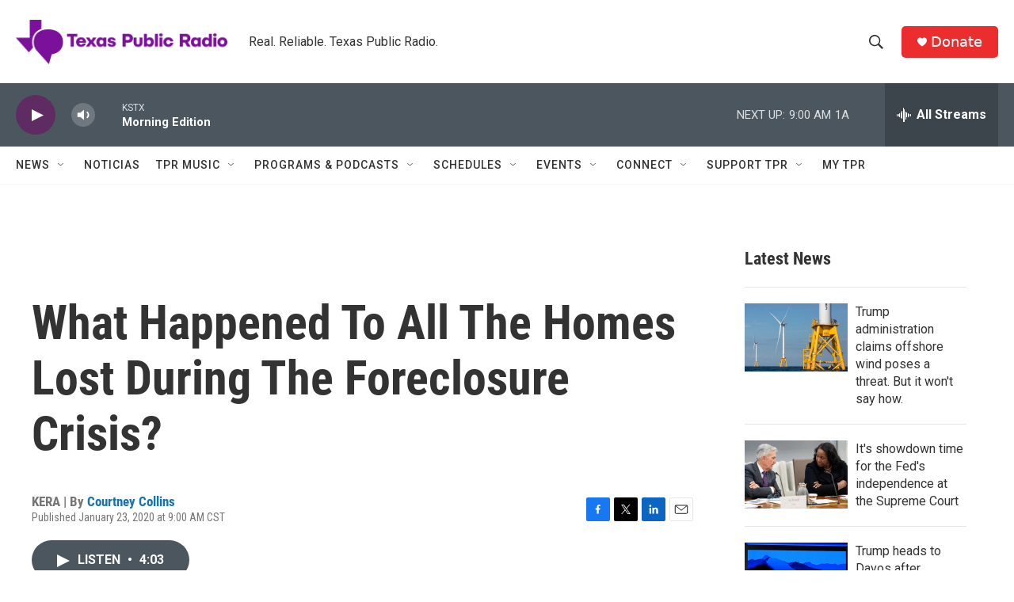

--- FILE ---
content_type: text/html; charset=utf-8
request_url: https://www.google.com/recaptcha/api2/aframe
body_size: 268
content:
<!DOCTYPE HTML><html><head><meta http-equiv="content-type" content="text/html; charset=UTF-8"></head><body><script nonce="K3JIiSA7UckvQdDPgcQdZw">/** Anti-fraud and anti-abuse applications only. See google.com/recaptcha */ try{var clients={'sodar':'https://pagead2.googlesyndication.com/pagead/sodar?'};window.addEventListener("message",function(a){try{if(a.source===window.parent){var b=JSON.parse(a.data);var c=clients[b['id']];if(c){var d=document.createElement('img');d.src=c+b['params']+'&rc='+(localStorage.getItem("rc::a")?sessionStorage.getItem("rc::b"):"");window.document.body.appendChild(d);sessionStorage.setItem("rc::e",parseInt(sessionStorage.getItem("rc::e")||0)+1);localStorage.setItem("rc::h",'1768992364096');}}}catch(b){}});window.parent.postMessage("_grecaptcha_ready", "*");}catch(b){}</script></body></html>